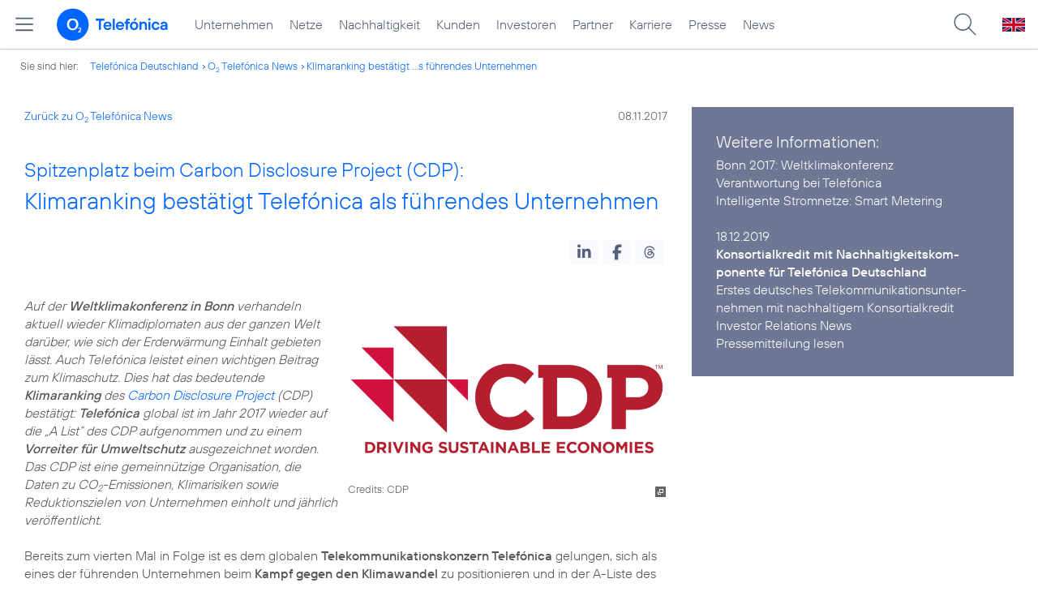

--- FILE ---
content_type: text/html; charset=UTF-8
request_url: https://www.telefonica.de/ext/ajax/par/newsfeed.ajax?type=list&creator_id=6668&creator_class=CMS%3A%3ANews%3A%3AMessage&tags=Advanced_Data_Analytics%2CEnergie%2CEnergieeffizienz%2CInvestor_Relations%2CKlimaschutz%2CMachine_to_Machine%2CNachhaltigkeit%2CSmart_Meter%2CUnternehmen%2Ccr&category_id%5B%5D=&group_id%5B%5D=62&search_query=&max_cols=3&max_news=3&max_news_visible=3&first_news=1&show_image=1&show_teaser=0&show_date=1&small_column=0&tools_id=&edit_tools=0&show_defaults=1&img_pos=left&img_size=33%25&text_length=&show_socialsharebar=0&show_more_link=1&show_newsfeed_link=0&target=_blank&pid=page-footer-tagnews&sort_by=date&state=online&offset=&load_more_news=1&lang=de&creator_label=&custom_tiles=0&start_with_square_tile=1&page_layout=2021_telefonica&show_skeleton=1
body_size: 697
content:
<div class="default-font par-heading par-headline-tag-div par-font-size-default">Ähnliche Themen:</div><div class="par-nf-messages par-list-messages par-nf-static-news"><div data-tags="[]" class="par-lm-message" data-cat-ids="[]" data-cat-names="[]"><a class="par-anchor" id="feed-msg-id-6605"></a><div class="par-lm-image"><div class="l-inline thmb-default"><img loading="lazy" sizes="(max-width: 360px) 180px, (max-width: 720px) 360px, 1280px" src="/file/public/1580/Logo-e-world-1280x720.jpg" srcset="/file/public/1580/Logo-e-world-1280x720.jpg 1280w, /file/repository/39735_t_720_405/0/0/Logo-e-world-1280x720.jpg 720w, /file/repository/39735_t_360_203/0/0/Logo-e-world-1280x720.jpg 360w" class="l-img" alt=""><div class="l-inline-caption"><span class="page-license-inline"><span class="page-license-info author">Credits: e-world</span></span></div><div class="fclear"></div></div></div><div class="par-lm-content"><div class="par-lm-date">23. Februar 2018</div><div class="default-font par-heading par-headline-tag-div par-headline-tag-static par-font-size-default"><span class="par-overline">Intelligente Energie für Deutschland: </span>Telefónica Deutschland und Telefónica NEXT auf der Messe E-world 2018</div><div class="par-lm-teaser"></div></div><a href="/news/corporate/2018/02/intelligente-energie-fuer-deutschland-telefonica-deutschland-und-telefonica-next-auf-der-messe-e-world-2018.html?pk_campaign=related_news" target="_self" aria-label="Intelligente Energie für Deutschland: Telefónica Deutschland und Telefónica NEXT auf der Messe E-world 2018" class="par-nf-full-link"></a></div><div data-cat-ids="[]" data-cat-names="[]" class="par-lm-message" data-tags="[]"><a class="par-anchor" id="feed-msg-id-6793"></a><div class="par-lm-image"><div class="l-inline thmb-default"><img loading="lazy" sizes="(max-width: 360px) 180px, (max-width: 720px) 360px, 1280px" src="/file/public/1576/Klima-Umwelt-transparent-globe-showing-the-map-of-Africa-1280x720.jpg" srcset="/file/public/1576/Klima-Umwelt-transparent-globe-showing-the-map-of-Africa-1280x720.jpg 1280w, /file/repository/39269_t_720_405/0/0/Klima-Umwelt-transparent-globe-showing-the-map-of-Africa-1280x720.jpg 720w, /file/repository/39269_t_360_203/0/0/Klima-Umwelt-transparent-globe-showing-the-map-of-Africa-1280x720.jpg 360w" class="l-img" alt=""><div class="l-inline-caption"><span class="page-license-inline"><span class="page-license-info author">Credits: Gettyimages, Ben Howell</span></span></div><div class="fclear"></div></div></div><div class="par-lm-content"><div class="par-lm-date">05. Juni 2017</div><div class="default-font par-heading par-headline-tag-div par-headline-tag-static par-font-size-default"><span class="par-overline">Klare Ziele zum Klimaschutz: </span>Telefónica Deutschland verringert Umweltauswirkungen</div><div class="par-lm-teaser"></div></div><a aria-label="Klare Ziele zum Klimaschutz: Telefónica Deutschland verringert Umweltauswirkungen" target="_self" href="/news/corporate/2017/06/klare-ziele-zum-klimaschutz-telefonica-deutschland-verringert-umweltauswirkungen.html?pk_campaign=related_news" class="par-nf-full-link"></a></div><div data-tags="[]" class="par-lm-message" data-cat-names="[]" data-cat-ids="[]"><a class="par-anchor" id="feed-msg-id-6833"></a><div class="par-lm-image"><div class="l-inline thmb-default"><img alt="" class="l-img" srcset="/file/public/1581/Umwelt-Klima-schuetzen-FAN2043620RGB50-1280x720.jpg 1280w, /file/repository/39760_t_720_405/0/0/Umwelt-Klima-schuetzen-FAN2043620RGB50-1280x720.jpg 720w, /file/repository/39760_t_360_203/0/0/Umwelt-Klima-schuetzen-FAN2043620RGB50-1280x720.jpg 360w" src="/file/public/1581/Umwelt-Klima-schuetzen-FAN2043620RGB50-1280x720.jpg" sizes="(max-width: 360px) 180px, (max-width: 720px) 360px, 1280px" loading="lazy"><div class="l-inline-caption"><span class="page-license-inline"><span class="page-license-info author">Credits: Gettyimages</span></span></div><div class="fclear"></div></div></div><div class="par-lm-content"><div class="par-lm-date">29. April 2017</div><div class="default-font par-heading par-headline-tag-div par-headline-tag-static par-font-size-default"><span class="par-overline">Klimaziele von Telefónica Deutschland: </span>Mit Grünstrom und technischem Fortschritt zu mehr Umweltschutz</div><div class="par-lm-teaser"></div></div><a aria-label="Klimaziele von Telefónica Deutschland: Mit Grünstrom und technischem Fortschritt zu mehr Umweltschutz" target="_self" href="/news/corporate/2017/04/klimaziele-von-telefonica-deutschland-mit-gruenstrom-und-technischem-fortschritt-zu-mehr-umweltschutz.html?pk_campaign=related_news" class="par-nf-full-link"></a></div></div>   